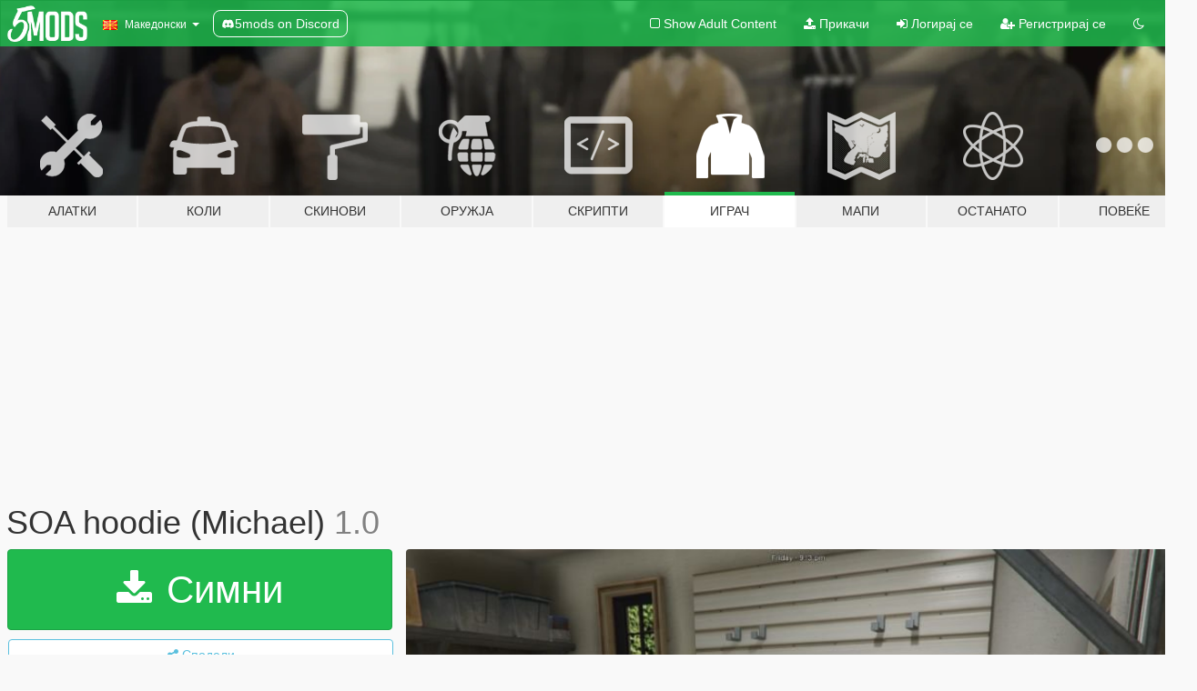

--- FILE ---
content_type: text/html; charset=utf-8
request_url: https://mk.gta5-mods.com/player/soa-hoodie-michael
body_size: 15747
content:

<!DOCTYPE html>
<html lang="mk" dir="ltr">
<head>
	<title>
		SOA hoodie (Michael) - GTA5-Mods.com
	</title>

		<script
		  async
		  src="https://hb.vntsm.com/v4/live/vms/sites/gta5-mods.com/index.js"
        ></script>

        <script>
          self.__VM = self.__VM || [];
          self.__VM.push(function (admanager, scope) {
            scope.Config.buildPlacement((configBuilder) => {
              configBuilder.add("billboard");
              configBuilder.addDefaultOrUnique("mobile_mpu").setBreakPoint("mobile")
            }).display("top-ad");

            scope.Config.buildPlacement((configBuilder) => {
              configBuilder.add("leaderboard");
              configBuilder.addDefaultOrUnique("mobile_mpu").setBreakPoint("mobile")
            }).display("central-ad");

            scope.Config.buildPlacement((configBuilder) => {
              configBuilder.add("mpu");
              configBuilder.addDefaultOrUnique("mobile_mpu").setBreakPoint("mobile")
            }).display("side-ad");

            scope.Config.buildPlacement((configBuilder) => {
              configBuilder.add("leaderboard");
              configBuilder.addDefaultOrUnique("mpu").setBreakPoint({ mediaQuery: "max-width:1200px" })
            }).display("central-ad-2");

            scope.Config.buildPlacement((configBuilder) => {
              configBuilder.add("leaderboard");
              configBuilder.addDefaultOrUnique("mobile_mpu").setBreakPoint("mobile")
            }).display("bottom-ad");

            scope.Config.buildPlacement((configBuilder) => {
              configBuilder.add("desktop_takeover");
              configBuilder.addDefaultOrUnique("mobile_takeover").setBreakPoint("mobile")
            }).display("takeover-ad");

            scope.Config.get('mpu').display('download-ad-1');
          });
        </script>

	<meta charset="utf-8">
	<meta name="viewport" content="width=320, initial-scale=1.0, maximum-scale=1.0">
	<meta http-equiv="X-UA-Compatible" content="IE=edge">
	<meta name="msapplication-config" content="none">
	<meta name="theme-color" content="#20ba4e">
	<meta name="msapplication-navbutton-color" content="#20ba4e">
	<meta name="apple-mobile-web-app-capable" content="yes">
	<meta name="apple-mobile-web-app-status-bar-style" content="#20ba4e">
	<meta name="csrf-param" content="authenticity_token" />
<meta name="csrf-token" content="5cneYzVsEcz610u5gg9jPanKX8nNvC7TR/8Frzo+LJsqe+HvDtKQDpGICU86cWbay9pPRZDKpvyZ0+BKGozoAw==" />
	    <!--suppress ALL -->

    <meta property="og:url" content="https://mk.gta5-mods.com/player/soa-hoodie-michael">
    <meta property="og:title" content="SOA hoodie (Michael)">
    <meta property="og:description" content="this is a replace for the ugly grey boring hoodie for Michael. It&#39;s will be cool hoodie &quot;SOA&quot; for all fans All what do you need it is replace files here  Grand Theft Auto V\mods\x64v.rpf\models\cdimages\streamedpeds_players.rpf\player_zero  Enjoy">
    <meta property="og:site_name" content="GTA5-Mods.com">
    <meta property="og:image" content="https://img.gta5-mods.com/q75/images/soa-hoodie-michael/17b19f-20200327211304_1.jpg">

    <meta name="twitter:card" content="summary_large_image">
    <meta name="twitter:site" content="@5mods">
    <meta name="twitter:title" content="SOA hoodie (Michael)">
    <meta name="twitter:description" content="this is a replace for the ugly grey boring hoodie for Michael. It&#39;s will be cool hoodie &quot;SOA&quot; for all fans All what do you need it is replace files here  Grand Theft Auto V\mods\x64v.rpf\models\cdimages\streamedpeds_players.rpf\player_zero  Enjoy">
    <meta name="twitter:image" content="https://img.gta5-mods.com/q75/images/soa-hoodie-michael/17b19f-20200327211304_1.jpg">


	<link rel="shortcut icon" type="image/x-icon" href="https://images.gta5-mods.com/icons/favicon.png">
	<link rel="stylesheet" media="screen" href="/assets/application-7e510725ebc5c55e88a9fd87c027a2aa9e20126744fbac89762e0fd54819c399.css" />
	    <link rel="alternate" hreflang="id" href="https://id.gta5-mods.com/player/soa-hoodie-michael">
    <link rel="alternate" hreflang="ms" href="https://ms.gta5-mods.com/player/soa-hoodie-michael">
    <link rel="alternate" hreflang="bg" href="https://bg.gta5-mods.com/player/soa-hoodie-michael">
    <link rel="alternate" hreflang="ca" href="https://ca.gta5-mods.com/player/soa-hoodie-michael">
    <link rel="alternate" hreflang="cs" href="https://cs.gta5-mods.com/player/soa-hoodie-michael">
    <link rel="alternate" hreflang="da" href="https://da.gta5-mods.com/player/soa-hoodie-michael">
    <link rel="alternate" hreflang="de" href="https://de.gta5-mods.com/player/soa-hoodie-michael">
    <link rel="alternate" hreflang="el" href="https://el.gta5-mods.com/player/soa-hoodie-michael">
    <link rel="alternate" hreflang="en" href="https://www.gta5-mods.com/player/soa-hoodie-michael">
    <link rel="alternate" hreflang="es" href="https://es.gta5-mods.com/player/soa-hoodie-michael">
    <link rel="alternate" hreflang="fr" href="https://fr.gta5-mods.com/player/soa-hoodie-michael">
    <link rel="alternate" hreflang="gl" href="https://gl.gta5-mods.com/player/soa-hoodie-michael">
    <link rel="alternate" hreflang="ko" href="https://ko.gta5-mods.com/player/soa-hoodie-michael">
    <link rel="alternate" hreflang="hi" href="https://hi.gta5-mods.com/player/soa-hoodie-michael">
    <link rel="alternate" hreflang="it" href="https://it.gta5-mods.com/player/soa-hoodie-michael">
    <link rel="alternate" hreflang="hu" href="https://hu.gta5-mods.com/player/soa-hoodie-michael">
    <link rel="alternate" hreflang="mk" href="https://mk.gta5-mods.com/player/soa-hoodie-michael">
    <link rel="alternate" hreflang="nl" href="https://nl.gta5-mods.com/player/soa-hoodie-michael">
    <link rel="alternate" hreflang="nb" href="https://no.gta5-mods.com/player/soa-hoodie-michael">
    <link rel="alternate" hreflang="pl" href="https://pl.gta5-mods.com/player/soa-hoodie-michael">
    <link rel="alternate" hreflang="pt-BR" href="https://pt.gta5-mods.com/player/soa-hoodie-michael">
    <link rel="alternate" hreflang="ro" href="https://ro.gta5-mods.com/player/soa-hoodie-michael">
    <link rel="alternate" hreflang="ru" href="https://ru.gta5-mods.com/player/soa-hoodie-michael">
    <link rel="alternate" hreflang="sl" href="https://sl.gta5-mods.com/player/soa-hoodie-michael">
    <link rel="alternate" hreflang="fi" href="https://fi.gta5-mods.com/player/soa-hoodie-michael">
    <link rel="alternate" hreflang="sv" href="https://sv.gta5-mods.com/player/soa-hoodie-michael">
    <link rel="alternate" hreflang="vi" href="https://vi.gta5-mods.com/player/soa-hoodie-michael">
    <link rel="alternate" hreflang="tr" href="https://tr.gta5-mods.com/player/soa-hoodie-michael">
    <link rel="alternate" hreflang="uk" href="https://uk.gta5-mods.com/player/soa-hoodie-michael">
    <link rel="alternate" hreflang="zh-CN" href="https://zh.gta5-mods.com/player/soa-hoodie-michael">

  <script src="/javascripts/ads.js"></script>

		<!-- Nexus Google Tag Manager -->
		<script nonce="true">
//<![CDATA[
				window.dataLayer = window.dataLayer || [];

						window.dataLayer.push({
								login_status: 'Guest',
								user_id: undefined,
								gta5mods_id: undefined,
						});

//]]>
</script>
		<script nonce="true">
//<![CDATA[
				(function(w,d,s,l,i){w[l]=w[l]||[];w[l].push({'gtm.start':
				new Date().getTime(),event:'gtm.js'});var f=d.getElementsByTagName(s)[0],
				j=d.createElement(s),dl=l!='dataLayer'?'&l='+l:'';j.async=true;j.src=
				'https://www.googletagmanager.com/gtm.js?id='+i+dl;f.parentNode.insertBefore(j,f);
				})(window,document,'script','dataLayer','GTM-KCVF2WQ');

//]]>
</script>		<!-- End Nexus Google Tag Manager -->
</head>
<body class=" mk">
	<!-- Google Tag Manager (noscript) -->
	<noscript><iframe src="https://www.googletagmanager.com/ns.html?id=GTM-KCVF2WQ"
										height="0" width="0" style="display:none;visibility:hidden"></iframe></noscript>
	<!-- End Google Tag Manager (noscript) -->

<div id="page-cover"></div>
<div id="page-loading">
	<span class="graphic"></span>
	<span class="message">Се вчитува...</span>
</div>

<div id="page-cover"></div>

<nav id="main-nav" class="navbar navbar-default">
  <div class="container">
    <div class="navbar-header">
      <a class="navbar-brand" href="/"></a>

      <ul class="nav navbar-nav">
        <li id="language-dropdown" class="dropdown">
          <a href="#language" class="dropdown-toggle" data-toggle="dropdown">
            <span class="famfamfam-flag-mk icon"></span>&nbsp;
            <span class="language-name">Македонски</span>
            <span class="caret"></span>
          </a>

          <ul class="dropdown-menu dropdown-menu-with-footer">
                <li>
                  <a href="https://id.gta5-mods.com/player/soa-hoodie-michael">
                    <span class="famfamfam-flag-id"></span>
                    <span class="language-name">Bahasa Indonesia</span>
                  </a>
                </li>
                <li>
                  <a href="https://ms.gta5-mods.com/player/soa-hoodie-michael">
                    <span class="famfamfam-flag-my"></span>
                    <span class="language-name">Bahasa Melayu</span>
                  </a>
                </li>
                <li>
                  <a href="https://bg.gta5-mods.com/player/soa-hoodie-michael">
                    <span class="famfamfam-flag-bg"></span>
                    <span class="language-name">Български</span>
                  </a>
                </li>
                <li>
                  <a href="https://ca.gta5-mods.com/player/soa-hoodie-michael">
                    <span class="famfamfam-flag-catalonia"></span>
                    <span class="language-name">Català</span>
                  </a>
                </li>
                <li>
                  <a href="https://cs.gta5-mods.com/player/soa-hoodie-michael">
                    <span class="famfamfam-flag-cz"></span>
                    <span class="language-name">Čeština</span>
                  </a>
                </li>
                <li>
                  <a href="https://da.gta5-mods.com/player/soa-hoodie-michael">
                    <span class="famfamfam-flag-dk"></span>
                    <span class="language-name">Dansk</span>
                  </a>
                </li>
                <li>
                  <a href="https://de.gta5-mods.com/player/soa-hoodie-michael">
                    <span class="famfamfam-flag-de"></span>
                    <span class="language-name">Deutsch</span>
                  </a>
                </li>
                <li>
                  <a href="https://el.gta5-mods.com/player/soa-hoodie-michael">
                    <span class="famfamfam-flag-gr"></span>
                    <span class="language-name">Ελληνικά</span>
                  </a>
                </li>
                <li>
                  <a href="https://www.gta5-mods.com/player/soa-hoodie-michael">
                    <span class="famfamfam-flag-gb"></span>
                    <span class="language-name">English</span>
                  </a>
                </li>
                <li>
                  <a href="https://es.gta5-mods.com/player/soa-hoodie-michael">
                    <span class="famfamfam-flag-es"></span>
                    <span class="language-name">Español</span>
                  </a>
                </li>
                <li>
                  <a href="https://fr.gta5-mods.com/player/soa-hoodie-michael">
                    <span class="famfamfam-flag-fr"></span>
                    <span class="language-name">Français</span>
                  </a>
                </li>
                <li>
                  <a href="https://gl.gta5-mods.com/player/soa-hoodie-michael">
                    <span class="famfamfam-flag-es-gl"></span>
                    <span class="language-name">Galego</span>
                  </a>
                </li>
                <li>
                  <a href="https://ko.gta5-mods.com/player/soa-hoodie-michael">
                    <span class="famfamfam-flag-kr"></span>
                    <span class="language-name">한국어</span>
                  </a>
                </li>
                <li>
                  <a href="https://hi.gta5-mods.com/player/soa-hoodie-michael">
                    <span class="famfamfam-flag-in"></span>
                    <span class="language-name">हिन्दी</span>
                  </a>
                </li>
                <li>
                  <a href="https://it.gta5-mods.com/player/soa-hoodie-michael">
                    <span class="famfamfam-flag-it"></span>
                    <span class="language-name">Italiano</span>
                  </a>
                </li>
                <li>
                  <a href="https://hu.gta5-mods.com/player/soa-hoodie-michael">
                    <span class="famfamfam-flag-hu"></span>
                    <span class="language-name">Magyar</span>
                  </a>
                </li>
                <li>
                  <a href="https://mk.gta5-mods.com/player/soa-hoodie-michael">
                    <span class="famfamfam-flag-mk"></span>
                    <span class="language-name">Македонски</span>
                  </a>
                </li>
                <li>
                  <a href="https://nl.gta5-mods.com/player/soa-hoodie-michael">
                    <span class="famfamfam-flag-nl"></span>
                    <span class="language-name">Nederlands</span>
                  </a>
                </li>
                <li>
                  <a href="https://no.gta5-mods.com/player/soa-hoodie-michael">
                    <span class="famfamfam-flag-no"></span>
                    <span class="language-name">Norsk</span>
                  </a>
                </li>
                <li>
                  <a href="https://pl.gta5-mods.com/player/soa-hoodie-michael">
                    <span class="famfamfam-flag-pl"></span>
                    <span class="language-name">Polski</span>
                  </a>
                </li>
                <li>
                  <a href="https://pt.gta5-mods.com/player/soa-hoodie-michael">
                    <span class="famfamfam-flag-br"></span>
                    <span class="language-name">Português do Brasil</span>
                  </a>
                </li>
                <li>
                  <a href="https://ro.gta5-mods.com/player/soa-hoodie-michael">
                    <span class="famfamfam-flag-ro"></span>
                    <span class="language-name">Română</span>
                  </a>
                </li>
                <li>
                  <a href="https://ru.gta5-mods.com/player/soa-hoodie-michael">
                    <span class="famfamfam-flag-ru"></span>
                    <span class="language-name">Русский</span>
                  </a>
                </li>
                <li>
                  <a href="https://sl.gta5-mods.com/player/soa-hoodie-michael">
                    <span class="famfamfam-flag-si"></span>
                    <span class="language-name">Slovenščina</span>
                  </a>
                </li>
                <li>
                  <a href="https://fi.gta5-mods.com/player/soa-hoodie-michael">
                    <span class="famfamfam-flag-fi"></span>
                    <span class="language-name">Suomi</span>
                  </a>
                </li>
                <li>
                  <a href="https://sv.gta5-mods.com/player/soa-hoodie-michael">
                    <span class="famfamfam-flag-se"></span>
                    <span class="language-name">Svenska</span>
                  </a>
                </li>
                <li>
                  <a href="https://vi.gta5-mods.com/player/soa-hoodie-michael">
                    <span class="famfamfam-flag-vn"></span>
                    <span class="language-name">Tiếng Việt</span>
                  </a>
                </li>
                <li>
                  <a href="https://tr.gta5-mods.com/player/soa-hoodie-michael">
                    <span class="famfamfam-flag-tr"></span>
                    <span class="language-name">Türkçe</span>
                  </a>
                </li>
                <li>
                  <a href="https://uk.gta5-mods.com/player/soa-hoodie-michael">
                    <span class="famfamfam-flag-ua"></span>
                    <span class="language-name">Українська</span>
                  </a>
                </li>
                <li>
                  <a href="https://zh.gta5-mods.com/player/soa-hoodie-michael">
                    <span class="famfamfam-flag-cn"></span>
                    <span class="language-name">中文</span>
                  </a>
                </li>
          </ul>
        </li>
        <li class="discord-link">
          <a href="https://discord.gg/2PR7aMzD4U" target="_blank" rel="noreferrer">
            <img src="https://images.gta5-mods.com/site/discord-header.svg" height="15px" alt="">
            <span>5mods on Discord</span>
          </a>
        </li>
      </ul>
    </div>

    <ul class="nav navbar-nav navbar-right">
        <li>
          <a href="/adult_filter" title="Light mode">
              <span class="fa fa-square-o"></span>
            <span>Show Adult <span class="adult-filter__content-text">Content</span></span>
          </a>
        </li>
      <li class="hidden-xs">
        <a href="/upload">
          <span class="icon fa fa-upload"></span>
          Прикачи
        </a>
      </li>

        <li>
          <a href="/login?r=/player/soa-hoodie-michael">
            <span class="icon fa fa-sign-in"></span>
            <span class="login-text">Логирај се</span>
          </a>
        </li>

        <li class="hidden-xs">
          <a href="/register?r=/player/soa-hoodie-michael">
            <span class="icon fa fa-user-plus"></span>
            Регистрирај се
          </a>
        </li>

        <li>
            <a href="/dark_mode" title="Dark mode">
              <span class="fa fa-moon-o"></span>
            </a>
        </li>

      <li id="search-dropdown">
        <a href="#search" class="dropdown-toggle" data-toggle="dropdown">
          <span class="fa fa-search"></span>
        </a>

        <div class="dropdown-menu">
          <div class="form-inline">
            <div class="form-group">
              <div class="input-group">
                <div class="input-group-addon"><span  class="fa fa-search"></span></div>
                <input type="text" class="form-control" placeholder="Барај GTA 5 модови">
              </div>
            </div>
            <button type="submit" class="btn btn-primary">
              Барај
            </button>
          </div>
        </div>
      </li>
    </ul>
  </div>
</nav>

<div id="banner" class="player">
  <div class="container hidden-xs">
    <div id="intro">
      <h1 class="styled">Добредојде на GTA5-Mods.com</h1>
      <p>Select one of the following categories to start browsing the latest GTA 5 PC mods:</p>
    </div>
  </div>

  <div class="container">
    <ul id="navigation" class="clearfix mk">
        <li class="tools ">
          <a href="/tools">
            <span class="icon-category"></span>
            <span class="label-border"></span>
            <span class="label-category ">
              <span>Алатки</span>
            </span>
          </a>
        </li>
        <li class="vehicles ">
          <a href="/vehicles">
            <span class="icon-category"></span>
            <span class="label-border"></span>
            <span class="label-category ">
              <span>Коли</span>
            </span>
          </a>
        </li>
        <li class="paintjobs ">
          <a href="/paintjobs">
            <span class="icon-category"></span>
            <span class="label-border"></span>
            <span class="label-category ">
              <span>Скинови</span>
            </span>
          </a>
        </li>
        <li class="weapons ">
          <a href="/weapons">
            <span class="icon-category"></span>
            <span class="label-border"></span>
            <span class="label-category ">
              <span>Оружја</span>
            </span>
          </a>
        </li>
        <li class="scripts ">
          <a href="/scripts">
            <span class="icon-category"></span>
            <span class="label-border"></span>
            <span class="label-category ">
              <span>Скрипти</span>
            </span>
          </a>
        </li>
        <li class="player active">
          <a href="/player">
            <span class="icon-category"></span>
            <span class="label-border"></span>
            <span class="label-category ">
              <span>Играч</span>
            </span>
          </a>
        </li>
        <li class="maps ">
          <a href="/maps">
            <span class="icon-category"></span>
            <span class="label-border"></span>
            <span class="label-category ">
              <span>Мапи</span>
            </span>
          </a>
        </li>
        <li class="misc ">
          <a href="/misc">
            <span class="icon-category"></span>
            <span class="label-border"></span>
            <span class="label-category ">
              <span>Останато</span>
            </span>
          </a>
        </li>
      <li id="more-dropdown" class="more dropdown">
        <a href="#more" class="dropdown-toggle" data-toggle="dropdown">
          <span class="icon-category"></span>
          <span class="label-border"></span>
          <span class="label-category ">
            <span>Повеќе</span>
          </span>
        </a>

        <ul class="dropdown-menu pull-right">
          <li>
            <a href="http://www.gta5cheats.com" target="_blank">
              <span class="fa fa-external-link"></span>
              GTA 5 Cheats
            </a>
          </li>
        </ul>
      </li>
    </ul>
  </div>
</div>

<div id="content">
  


<div id="file" class="container" data-user-file-id="95355">
  <div class="clearfix">
      <div id="top-ad" class="ad-container"></div>

    <h1>
      
      SOA hoodie (Michael)
      <span class="version">1.0</span>

    </h1>
  </div>


    <div id="file-container" class="row">
      <div class="col-sm-5 col-lg-4">

          <a href="/player/soa-hoodie-michael/download/85891" class="btn btn-primary btn-download" >
            <span class="fa fa-download"></span>
            Симни
          </a>

        <div class="file-actions">

          <div class="row">
            <div class="col-xs-12 share-container">
              <div id="share-list">
                <ul>
                  <li>
                    <a href="#share-facebook" class="facebook" title="Сподели на Facebook">
                      <span class="fa fa-facebook"></span>
                    </a>
                  </li>
                  <li>
                    <a href="#share-twitter" class="twitter" title="Сподели на Twitter" data-text="SOA hoodie (Michael)">
                      <span class="fa fa-twitter"></span>
                    </a>
                  </li>
                  <li>
                    <a href="#share-vk" class="vk" title="Сподели на VKontakte">
                      <span class="fa fa-vk"></span>
                    </a>
                  </li>
                </ul>
              </div>

              <button class="btn btn-o-info btn-block">
                <span class="fa fa-share-alt "></span>
                <span>Сподели</span>
              </button>
            </div>

          </div>
        </div>
        <div class="panel panel-default">
          <div class="panel-body">
            <div class="user-panel row">
              <div class="col-xs-3">
                <a href="/users/Acknod">
                  <img class="img-responsive" src="https://img.gta5-mods.com/q75-w100-h100-cfill/avatars/353657/72c47c-e1e213.png" alt="72c47c e1e213" />
                </a>
              </div>
              <div class="col-xs-9">
                <a class="username" href="/users/Acknod">Acknod</a>
                  <br/>
                  <div class="user-social">
                    





<a title="YouTube" target="_blank" href="https://www.youtube.com/channel/UCGq-dK-WB966pVcW6gFV1Ng"><span class="fa fa-youtube"></span></a>






                  </div>

                  <div class="g-ytsubscribe" data-channel="null" data-channelid="UCGq-dK-WB966pVcW6gFV1Ng" data-layout="default" data-count="default"></div>

                    <div class="button-donate">
                      
<div class="paypal-button-widget">
  <form method="post" action="https://www.paypal.com/cgi-bin/webscr" target="_blank">
    <input type="hidden" name="item_name" value="Donation for SOA hoodie (Michael) [GTA5-Mods.com]">
    <input type="hidden" name="lc" value="mk_MK">
    <input type="hidden" name="no_shipping" value="1">
    <input type="hidden" name="cmd" value="_donations">
    <input type="hidden" name="business" value="FranzHuber84@gmail.com">
    <input type="hidden" name="bn" value="JavaScriptButtons_donate">
    <input type="hidden" name="notify_url" value="https://www.gta5-mods.com/ipn">
    <input type="hidden" name="custom" value="[353657, -1, 95355]">
    <button class="paypal-button paypal-style-primary paypal-size-small" type="submit" dir="ltr">
        <span class="paypal-button-logo">
          <img src="[data-uri]">
        </span><span class="paypal-button-content" dir="auto">
          Донирај преку <img alt="PayPal" src="[data-uri]" />
        </span>
    </button>
  </form>
</div>
                    </div>

                    <div class="button-donate">
                      <a href="https://www.patreon.com/acknodbikes" class="paypal-button patreon-button paypal-style-primary paypal-size-small" target="_blank" dir="ltr">
  <span class="paypal-button-content" dir="auto">
    Support me on <img alt="Patreon" src="https://images.gta5-mods.com/icons/patreon-logo.png" />
  </span>
</a>
                    </div>
              </div>
            </div>
          </div>
        </div>

          <div class="panel panel-default hidden-xs">
            <div class="panel-body">
  <h3 class="mt-0">
    <i class="fa fa-list-alt"></i>
    <span class="translation_missing" title="translation missing: mk.user_file.all_versions">All Versions</span>
  </h3>
      <div class="well pull-left file-version-container ">
        <div class="pull-left">
          <i class="fa fa-file"></i>&nbsp;1.0 <span>(current)</span>
          <p>
            <span class="num-downloads">440 симнато <span class="file-size">, 308 KB</span></span>
            <br/><span class="num-downloads">Март 27, 2020</span>
          </p>
        </div>
        <div class="pull-right" >
                  <a target="_blank" href="https://www.virustotal.com/file/5816158c4165c34a172f0b4475a08bd88ee8e0a7f9f79fa2f899bc86a7f51726/analysis/1585335537/"><i data-container="body" data-trigger="hover" data-toggle="popover" data-placement="top" data-html="true" data-title="<b class='color-success'>This file is safe <i class='fa fa-check-circle-o'></i></b>" data-content="<i>This file has been scanned for viruses and is safe to download.</i>" class="fa fa-shield vt-version"></i></a>

              <a target="_blank" href="/player/soa-hoodie-michael/download/85891"><i class="fa fa-download download-version"></i></a>
        </div>
      </div>
</div>
          </div>

          <div id="side-ad" class="ad-container"></div>

        <div class="file-list">
            <div class="col-xs-12 hidden-xs">
              <h4>More mods by <a class="username" href="/users/Acknod">Acknod</a>:</h4>
                
<div class="file-list-obj">
  <a href="/player/helmet-germany-not-from-game" title="Helmet &quot;Germany&quot; (not from game)" class="preview empty">

    <img title="Helmet &quot;Germany&quot; (not from game)" class="img-responsive" alt="Helmet &quot;Germany&quot; (not from game)" src="https://img.gta5-mods.com/q75-w500-h333-cfill/images/helmet-germany-not-from-game/44e380-utform.jpg" />

      <ul class="categories">
            <li>Michael</li>
            <li>Облека</li>
            <li>Кацига</li>
      </ul>

      <div class="stats">
        <div>
            <span title="5.0 star rating">
              <span class="fa fa-star"></span> 5.0
            </span>
        </div>
        <div>
          <span title="1.326 Симнати">
            <span class="fa fa-download"></span> 1.326
          </span>
          <span class="stats-likes" title="16 Ми се допаѓа">
            <span class="fa fa-thumbs-up"></span> 16
          </span>
        </div>
      </div>

  </a>
  <div class="details">
    <div class="top">
      <div class="name">
        <a href="/player/helmet-germany-not-from-game" title="Helmet &quot;Germany&quot; (not from game)">
          <span dir="ltr">Helmet &quot;Germany&quot; (not from game)</span>
        </a>
      </div>
        <div class="version" dir="ltr" title="1.0">1.0</div>
    </div>
    <div class="bottom">
      <span class="bottom-by">By</span> <a href="/users/Acknod" title="Acknod">Acknod</a>
    </div>
  </div>
</div>
                
<div class="file-list-obj">
  <a href="/player/grim-bastards-hoodie-franklin" title="Grim Bastards hoodie (Franklin)" class="preview empty">

    <img title="Grim Bastards hoodie (Franklin)" class="img-responsive" alt="Grim Bastards hoodie (Franklin)" src="https://img.gta5-mods.com/q75-w500-h333-cfill/images/grim-bastards-hoodie-franklin/76f256-AFRPauR3NPw.jpg" />

      <ul class="categories">
            <li>Franklin</li>
            <li>Облека</li>
            <li>Shirt</li>
            <li>Hoodie</li>
            <li>Los Santos</li>
            <li>Северна Америка</li>
      </ul>

      <div class="stats">
        <div>
            <span title="4.5 star rating">
              <span class="fa fa-star"></span> 4.5
            </span>
        </div>
        <div>
          <span title="368 Симнати">
            <span class="fa fa-download"></span> 368
          </span>
          <span class="stats-likes" title="7 Ми се допаѓа">
            <span class="fa fa-thumbs-up"></span> 7
          </span>
        </div>
      </div>

  </a>
  <div class="details">
    <div class="top">
      <div class="name">
        <a href="/player/grim-bastards-hoodie-franklin" title="Grim Bastards hoodie (Franklin)">
          <span dir="ltr">Grim Bastards hoodie (Franklin)</span>
        </a>
      </div>
        <div class="version" dir="ltr" title="1.0">1.0</div>
    </div>
    <div class="bottom">
      <span class="bottom-by">By</span> <a href="/users/Acknod" title="Acknod">Acknod</a>
    </div>
  </div>
</div>
                
<div class="file-list-obj">
  <a href="/player/mayans-vest-for-michael" title="Mayans vest for Michael" class="preview empty">

    <img title="Mayans vest for Michael" class="img-responsive" alt="Mayans vest for Michael" src="https://img.gta5-mods.com/q75-w500-h333-cfill/images/mayans-vest-for-michael/2514f9-rWaWk-HS-E2DYJup-jrFuQ_0_0.jpg" />

      <ul class="categories">
            <li>Michael</li>
            <li>Облека</li>
            <li>Skin</li>
      </ul>

      <div class="stats">
        <div>
            <span title="5.0 star rating">
              <span class="fa fa-star"></span> 5.0
            </span>
        </div>
        <div>
          <span title="2.696 Симнати">
            <span class="fa fa-download"></span> 2.696
          </span>
          <span class="stats-likes" title="1 Ми се допаѓа">
            <span class="fa fa-thumbs-up"></span> 21
          </span>
        </div>
      </div>

  </a>
  <div class="details">
    <div class="top">
      <div class="name">
        <a href="/player/mayans-vest-for-michael" title="Mayans vest for Michael">
          <span dir="ltr">Mayans vest for Michael</span>
        </a>
      </div>
        <div class="version" dir="ltr" title="4.5">4.5</div>
    </div>
    <div class="bottom">
      <span class="bottom-by">By</span> <a href="/users/Acknod" title="Acknod">Acknod</a>
    </div>
  </div>
</div>
                
<div class="file-list-obj">
  <a href="/player/sns-of-anarchy-helmet" title="Sons of Anarchy helmet" class="preview empty">

    <img title="Sons of Anarchy helmet" class="img-responsive" alt="Sons of Anarchy helmet" src="https://img.gta5-mods.com/q75-w500-h333-cfill/images/sns-of-anarchy-helmet/950e28-20200330060409_1.jpg" />

      <ul class="categories">
            <li>Michael</li>
            <li>Кацига</li>
      </ul>

      <div class="stats">
        <div>
            <span title="5.0 star rating">
              <span class="fa fa-star"></span> 5.0
            </span>
        </div>
        <div>
          <span title="1 Симнато">
            <span class="fa fa-download"></span> 981
          </span>
          <span class="stats-likes" title="9 Ми се допаѓа">
            <span class="fa fa-thumbs-up"></span> 9
          </span>
        </div>
      </div>

  </a>
  <div class="details">
    <div class="top">
      <div class="name">
        <a href="/player/sns-of-anarchy-helmet" title="Sons of Anarchy helmet">
          <span dir="ltr">Sons of Anarchy helmet</span>
        </a>
      </div>
        <div class="version" dir="ltr" title="1.0">1.0</div>
    </div>
    <div class="bottom">
      <span class="bottom-by">By</span> <a href="/users/Acknod" title="Acknod">Acknod</a>
    </div>
  </div>
</div>
                
<div class="file-list-obj">
  <a href="/player/centurion-hoodie-franc" title="Centurion hoodie (Franc)" class="preview empty">

    <img title="Centurion hoodie (Franc)" class="img-responsive" alt="Centurion hoodie (Franc)" src="https://img.gta5-mods.com/q75-w500-h333-cfill/images/centurion-hoodie-franc/a90b05-AFRPauR3NPw.jpg" />

      <ul class="categories">
            <li>Franklin</li>
            <li>Облека</li>
            <li>Shirt</li>
            <li>Hoodie</li>
            <li>Sweater</li>
      </ul>

      <div class="stats">
        <div>
        </div>
        <div>
          <span title="169 Симнати">
            <span class="fa fa-download"></span> 169
          </span>
          <span class="stats-likes" title="1 Ми се допаѓа">
            <span class="fa fa-thumbs-up"></span> 1
          </span>
        </div>
      </div>

  </a>
  <div class="details">
    <div class="top">
      <div class="name">
        <a href="/player/centurion-hoodie-franc" title="Centurion hoodie (Franc)">
          <span dir="ltr">Centurion hoodie (Franc)</span>
        </a>
      </div>
        <div class="version" dir="ltr" title="1.0">1.0</div>
    </div>
    <div class="bottom">
      <span class="bottom-by">By</span> <a href="/users/Acknod" title="Acknod">Acknod</a>
    </div>
  </div>
</div>
            </div>

        </div>
      </div>

      <div class="col-sm-7 col-lg-8">
          <div id="file-media">
            <!-- Cover Media -->
            <div class="text-center">

                <a target="_blank" class="thumbnail mfp-image cover-media" title="SOA hoodie (Michael)" href="https://img.gta5-mods.com/q95/images/soa-hoodie-michael/17b19f-20200327211304_1.jpg"><img class="img-responsive" src="https://img.gta5-mods.com/q85-w800/images/soa-hoodie-michael/17b19f-20200327211304_1.jpg" alt="17b19f 20200327211304 1" /></a>
            </div>

            <!-- Remaining Media -->
              <div class="media-thumbnails row">
                    <div class="col-xs-4 col-md-2">
                      <a target="_blank" class="thumbnail mfp-image" title="SOA hoodie (Michael)" href="https://img.gta5-mods.com/q95/images/soa-hoodie-michael/17b19f-20200327211309_1.jpg"><img class="img-responsive" src="https://img.gta5-mods.com/q75-w350-h233-cfill/images/soa-hoodie-michael/17b19f-20200327211309_1.jpg" alt="17b19f 20200327211309 1" /></a>
                    </div>
                    <div class="col-xs-4 col-md-2">
                      <a target="_blank" class="thumbnail mfp-image" title="SOA hoodie (Michael)" href="https://img.gta5-mods.com/q95/images/soa-hoodie-michael/17b19f-20200327211324_1.jpg"><img class="img-responsive" src="https://img.gta5-mods.com/q75-w350-h233-cfill/images/soa-hoodie-michael/17b19f-20200327211324_1.jpg" alt="17b19f 20200327211324 1" /></a>
                    </div>
                    <div class="col-xs-4 col-md-2">
                      <a target="_blank" class="thumbnail mfp-image" title="SOA hoodie (Michael)" href="https://img.gta5-mods.com/q95/images/soa-hoodie-michael/17b19f-20200327211854_1.jpg"><img class="img-responsive" src="https://img.gta5-mods.com/q75-w350-h233-cfill/images/soa-hoodie-michael/17b19f-20200327211854_1.jpg" alt="17b19f 20200327211854 1" /></a>
                    </div>
                    <div class="col-xs-4 col-md-2">
                      <a target="_blank" class="thumbnail mfp-image" title="SOA hoodie (Michael)" href="https://img.gta5-mods.com/q95/images/soa-hoodie-michael/17b19f-20200327212747_1.jpg"><img class="img-responsive" src="https://img.gta5-mods.com/q75-w350-h233-cfill/images/soa-hoodie-michael/17b19f-20200327212747_1.jpg" alt="17b19f 20200327212747 1" /></a>
                    </div>
                    <div class="col-xs-4 col-md-2">
                      <a target="_blank" class="thumbnail mfp-image" title="SOA hoodie (Michael)" href="https://img.gta5-mods.com/q95/images/soa-hoodie-michael/17b19f-20200327211418_1.jpg"><img class="img-responsive" src="https://img.gta5-mods.com/q75-w350-h233-cfill/images/soa-hoodie-michael/17b19f-20200327211418_1.jpg" alt="17b19f 20200327211418 1" /></a>
                    </div>
                    <div class="col-xs-4 col-md-2">
                      <a target="_blank" class="thumbnail mfp-image" title="SOA hoodie (Michael)" href="https://img.gta5-mods.com/q95/images/soa-hoodie-michael/17b19f-20200327211850_1.jpg"><img class="img-responsive" src="https://img.gta5-mods.com/q75-w350-h233-cfill/images/soa-hoodie-michael/17b19f-20200327211850_1.jpg" alt="17b19f 20200327211850 1" /></a>
                    </div>

                  <div class="extra-media collapse">
                        <div class="col-xs-4 col-md-2">
                          <a target="_blank" class="thumbnail mfp-image" title="SOA hoodie (Michael)" href="https://img.gta5-mods.com/q95/images/soa-hoodie-michael/17b19f-20200327211401_1.jpg"><img class="img-responsive" src="https://img.gta5-mods.com/q75-w350-h233-cfill/images/soa-hoodie-michael/17b19f-20200327211401_1.jpg" alt="17b19f 20200327211401 1" /></a>
                        </div>
                        <div class="col-xs-4 col-md-2">
                          
  <a href="https://www.youtube.com/watch?v=7tCFaysnTQg" class="thumbnail mfp-iframe" data-video-source="YOUTUBE" data-video-source-id="7tCFaysnTQg" data-username="Acknod">
    
    <span class="play-button fa fa-youtube-play"></span>
    <img class="img-responsive" src="https://img.youtube.com/vi/7tCFaysnTQg/mqdefault.jpg" alt="Mqdefault" />
  </a>


                        </div>
                        <div class="col-xs-4 col-md-2">
                          
  <a href="https://www.youtube.com/watch?v=R1KDYQ_CO7s" class="thumbnail mfp-iframe" data-video-source="YOUTUBE" data-video-source-id="R1KDYQ_CO7s" data-username="Acknod">
    
    <span class="play-button fa fa-youtube-play"></span>
    <img class="img-responsive" src="https://img.youtube.com/vi/R1KDYQ_CO7s/mqdefault.jpg" alt="Mqdefault" />
  </a>


                        </div>
                  </div>
              </div>

                <a href="#more" class="media-limit btn btn-o-primary btn-block btn-sm">
                  <span class="fa fa-angle-down"></span>
                  Зголеми да ги видиш сите слики и видеа
                  <span class="fa fa-angle-down"></span>
                </a>
          </div>

        <h3 class="clearfix" dir="auto">
          <div class="pull-left file-stats">
            <i class="fa fa-cloud-download pull-left download-icon"></i>
            <div class="file-stat file-downloads pull-left">
              <span class="num-downloads">440</span>
              <label>Симнато</label>
            </div>
            <i class="fa fa-thumbs-o-up pull-left like-icon"></i>
            <div class="file-stat file-likes pull-left">
              <span class="num-likes">4</span>
              <label>Ми се допаѓа</label>
            </div>
          </div>

                <span class="comment-average-container pull-right">
                    <span class="comment-average-rating" data-rating="5.0"></span>
                    <label>5.0 / 5 ѕвезди (1 гласај)</label>
                </span>
        </h3>
        <div id="featured-comment">
          <ul class="media-list pinned-comments">
            
          </ul>
        </div>
        <div class="visible-xs-block">
          <div class="panel panel-default">
            <div class="panel-body">
              <div class="file-description">
                      <span class="description-body description-collapsed" dir="auto">
                        this is a replace for the ugly grey boring hoodie for Michael. It's will be cool hoodie "SOA" for all fans<br/>All what do you need it is replace files here<br/><br/>Grand Theft Auto V\mods\x64v.rpf\models\cdimages\streamedpeds_players.rpf\player_zero<br/><br/>Enjoy
                        <div class="read-more-button-container">
                          <div class="read-more-gradient"></div>
                          <div class="read-more-button">Show Full Description</div>
                        </div>
                      </span>
              </div>
                <div id=tag-list>
                    <div>
                      <a href="/all/tags/michael/most-downloaded">
                            <span class="label label-default">
                              <span class="fa fa-tag"></span>
                              Michael
                            </span>
                      </a>
                    </div>
                    <div>
                      <a href="/all/tags/clothing/most-downloaded">
                            <span class="label label-default">
                              <span class="fa fa-tag"></span>
                              Облека
                            </span>
                      </a>
                    </div>
                    <div>
                      <a href="/all/tags/hoodie/most-downloaded">
                            <span class="label label-default">
                              <span class="fa fa-tag"></span>
                              Hoodie
                            </span>
                      </a>
                    </div>
                </div>


              <div id="file-dates">

                <br/>
                <small title="Пет Мар 27 18:57:36 UTC 2020">
                  <strong>Првпат Додадено:</strong>
                  Март 27, 2020
                  
                </small>

                  <br/>
                  <small title="Пет Мар 27 19:05:29 UTC 2020">
                    <strong>Последно Ажурирање:</strong>
                    Март 27, 2020
                  </small>

                  <br/>
                  <small title="Чет Јан 08 23:23:26 UTC 2026">
                    <strong>Последно Симнување:</strong>
                    Јануари  8, 2026
                  </small>
              </div>
            </div>
          </div>

          <div class="panel panel-default visible-xs-block">
            <div class="panel-body">
  <h3 class="mt-0">
    <i class="fa fa-list-alt"></i>
    <span class="translation_missing" title="translation missing: mk.user_file.all_versions">All Versions</span>
  </h3>
      <div class="well pull-left file-version-container ">
        <div class="pull-left">
          <i class="fa fa-file"></i>&nbsp;1.0 <span>(current)</span>
          <p>
            <span class="num-downloads">440 симнато <span class="file-size">, 308 KB</span></span>
            <br/><span class="num-downloads">Март 27, 2020</span>
          </p>
        </div>
        <div class="pull-right" >
                  <a target="_blank" href="https://www.virustotal.com/file/5816158c4165c34a172f0b4475a08bd88ee8e0a7f9f79fa2f899bc86a7f51726/analysis/1585335537/"><i data-container="body" data-trigger="hover" data-toggle="popover" data-placement="top" data-html="true" data-title="<b class='color-success'>This file is safe <i class='fa fa-check-circle-o'></i></b>" data-content="<i>This file has been scanned for viruses and is safe to download.</i>" class="fa fa-shield vt-version"></i></a>

              <a target="_blank" href="/player/soa-hoodie-michael/download/85891"><i class="fa fa-download download-version"></i></a>
        </div>
      </div>
</div>
          </div>

          <h3 class="clearfix comments-stats" dir="auto">
              <span class="pull-left">
                  <span class="num-comments" data-count="10">10 Коментари</span>
              </span>
          </h3>
          <div id="comments_mobile"></div>

          <div class="file-list">
              <div class="col-xs-12">
                <h4>More mods by <a class="username" href="/users/Acknod">Acknod</a>:</h4>
                  
<div class="file-list-obj">
  <a href="/player/helmet-germany-not-from-game" title="Helmet &quot;Germany&quot; (not from game)" class="preview empty">

    <img title="Helmet &quot;Germany&quot; (not from game)" class="img-responsive" alt="Helmet &quot;Germany&quot; (not from game)" src="https://img.gta5-mods.com/q75-w500-h333-cfill/images/helmet-germany-not-from-game/44e380-utform.jpg" />

      <ul class="categories">
            <li>Michael</li>
            <li>Облека</li>
            <li>Кацига</li>
      </ul>

      <div class="stats">
        <div>
            <span title="5.0 star rating">
              <span class="fa fa-star"></span> 5.0
            </span>
        </div>
        <div>
          <span title="1.326 Симнати">
            <span class="fa fa-download"></span> 1.326
          </span>
          <span class="stats-likes" title="16 Ми се допаѓа">
            <span class="fa fa-thumbs-up"></span> 16
          </span>
        </div>
      </div>

  </a>
  <div class="details">
    <div class="top">
      <div class="name">
        <a href="/player/helmet-germany-not-from-game" title="Helmet &quot;Germany&quot; (not from game)">
          <span dir="ltr">Helmet &quot;Germany&quot; (not from game)</span>
        </a>
      </div>
        <div class="version" dir="ltr" title="1.0">1.0</div>
    </div>
    <div class="bottom">
      <span class="bottom-by">By</span> <a href="/users/Acknod" title="Acknod">Acknod</a>
    </div>
  </div>
</div>
                  
<div class="file-list-obj">
  <a href="/player/grim-bastards-hoodie-franklin" title="Grim Bastards hoodie (Franklin)" class="preview empty">

    <img title="Grim Bastards hoodie (Franklin)" class="img-responsive" alt="Grim Bastards hoodie (Franklin)" src="https://img.gta5-mods.com/q75-w500-h333-cfill/images/grim-bastards-hoodie-franklin/76f256-AFRPauR3NPw.jpg" />

      <ul class="categories">
            <li>Franklin</li>
            <li>Облека</li>
            <li>Shirt</li>
            <li>Hoodie</li>
            <li>Los Santos</li>
            <li>Северна Америка</li>
      </ul>

      <div class="stats">
        <div>
            <span title="4.5 star rating">
              <span class="fa fa-star"></span> 4.5
            </span>
        </div>
        <div>
          <span title="368 Симнати">
            <span class="fa fa-download"></span> 368
          </span>
          <span class="stats-likes" title="7 Ми се допаѓа">
            <span class="fa fa-thumbs-up"></span> 7
          </span>
        </div>
      </div>

  </a>
  <div class="details">
    <div class="top">
      <div class="name">
        <a href="/player/grim-bastards-hoodie-franklin" title="Grim Bastards hoodie (Franklin)">
          <span dir="ltr">Grim Bastards hoodie (Franklin)</span>
        </a>
      </div>
        <div class="version" dir="ltr" title="1.0">1.0</div>
    </div>
    <div class="bottom">
      <span class="bottom-by">By</span> <a href="/users/Acknod" title="Acknod">Acknod</a>
    </div>
  </div>
</div>
                  
<div class="file-list-obj">
  <a href="/player/mayans-vest-for-michael" title="Mayans vest for Michael" class="preview empty">

    <img title="Mayans vest for Michael" class="img-responsive" alt="Mayans vest for Michael" src="https://img.gta5-mods.com/q75-w500-h333-cfill/images/mayans-vest-for-michael/2514f9-rWaWk-HS-E2DYJup-jrFuQ_0_0.jpg" />

      <ul class="categories">
            <li>Michael</li>
            <li>Облека</li>
            <li>Skin</li>
      </ul>

      <div class="stats">
        <div>
            <span title="5.0 star rating">
              <span class="fa fa-star"></span> 5.0
            </span>
        </div>
        <div>
          <span title="2.696 Симнати">
            <span class="fa fa-download"></span> 2.696
          </span>
          <span class="stats-likes" title="1 Ми се допаѓа">
            <span class="fa fa-thumbs-up"></span> 21
          </span>
        </div>
      </div>

  </a>
  <div class="details">
    <div class="top">
      <div class="name">
        <a href="/player/mayans-vest-for-michael" title="Mayans vest for Michael">
          <span dir="ltr">Mayans vest for Michael</span>
        </a>
      </div>
        <div class="version" dir="ltr" title="4.5">4.5</div>
    </div>
    <div class="bottom">
      <span class="bottom-by">By</span> <a href="/users/Acknod" title="Acknod">Acknod</a>
    </div>
  </div>
</div>
                  
<div class="file-list-obj">
  <a href="/player/sns-of-anarchy-helmet" title="Sons of Anarchy helmet" class="preview empty">

    <img title="Sons of Anarchy helmet" class="img-responsive" alt="Sons of Anarchy helmet" src="https://img.gta5-mods.com/q75-w500-h333-cfill/images/sns-of-anarchy-helmet/950e28-20200330060409_1.jpg" />

      <ul class="categories">
            <li>Michael</li>
            <li>Кацига</li>
      </ul>

      <div class="stats">
        <div>
            <span title="5.0 star rating">
              <span class="fa fa-star"></span> 5.0
            </span>
        </div>
        <div>
          <span title="1 Симнато">
            <span class="fa fa-download"></span> 981
          </span>
          <span class="stats-likes" title="9 Ми се допаѓа">
            <span class="fa fa-thumbs-up"></span> 9
          </span>
        </div>
      </div>

  </a>
  <div class="details">
    <div class="top">
      <div class="name">
        <a href="/player/sns-of-anarchy-helmet" title="Sons of Anarchy helmet">
          <span dir="ltr">Sons of Anarchy helmet</span>
        </a>
      </div>
        <div class="version" dir="ltr" title="1.0">1.0</div>
    </div>
    <div class="bottom">
      <span class="bottom-by">By</span> <a href="/users/Acknod" title="Acknod">Acknod</a>
    </div>
  </div>
</div>
                  
<div class="file-list-obj">
  <a href="/player/centurion-hoodie-franc" title="Centurion hoodie (Franc)" class="preview empty">

    <img title="Centurion hoodie (Franc)" class="img-responsive" alt="Centurion hoodie (Franc)" src="https://img.gta5-mods.com/q75-w500-h333-cfill/images/centurion-hoodie-franc/a90b05-AFRPauR3NPw.jpg" />

      <ul class="categories">
            <li>Franklin</li>
            <li>Облека</li>
            <li>Shirt</li>
            <li>Hoodie</li>
            <li>Sweater</li>
      </ul>

      <div class="stats">
        <div>
        </div>
        <div>
          <span title="169 Симнати">
            <span class="fa fa-download"></span> 169
          </span>
          <span class="stats-likes" title="1 Ми се допаѓа">
            <span class="fa fa-thumbs-up"></span> 1
          </span>
        </div>
      </div>

  </a>
  <div class="details">
    <div class="top">
      <div class="name">
        <a href="/player/centurion-hoodie-franc" title="Centurion hoodie (Franc)">
          <span dir="ltr">Centurion hoodie (Franc)</span>
        </a>
      </div>
        <div class="version" dir="ltr" title="1.0">1.0</div>
    </div>
    <div class="bottom">
      <span class="bottom-by">By</span> <a href="/users/Acknod" title="Acknod">Acknod</a>
    </div>
  </div>
</div>
              </div>
          </div>

        </div>

        <div class="hidden-xs">

          <ul class="nav nav-tabs" role="tablist">
              <li role="presentation" class="active">
                <a class="url-push" href="#description_tab" aria-controls="home" role="tab" data-toggle="tab">
                  <i class="fa fa-file-text-o"></i>
                  &nbsp;Description
                </a>
              </li>
              <li role="presentation">
                <a class="url-push" href="#comments_tab" aria-controls="profile" role="tab" data-toggle="tab">
                  <i class="fa fa-comments-o"></i>
                  &nbsp;Comments (10)
                </a>
              </li>
          </ul>

          <div class="tab-content">

            <!-- Default / Description Tab -->
            <div role="tabpanel" class="tab-pane  active " id="description_tab">
              <div class="panel panel-default" style="margin-top: 8px">
                <div class="panel-body">
                  <div class="file-description">
                        <span class="description-body " dir="auto">
                          this is a replace for the ugly grey boring hoodie for Michael. It's will be cool hoodie "SOA" for all fans<br/>All what do you need it is replace files here<br/><br/>Grand Theft Auto V\mods\x64v.rpf\models\cdimages\streamedpeds_players.rpf\player_zero<br/><br/>Enjoy
                        </span>
                  </div>
                <div id=tag-list>
                    <div>
                      <a href="/all/tags/michael/most-downloaded">
                            <span class="label label-default">
                              <span class="fa fa-tag"></span>
                              Michael
                            </span>
                      </a>
                    </div>
                    <div>
                      <a href="/all/tags/clothing/most-downloaded">
                            <span class="label label-default">
                              <span class="fa fa-tag"></span>
                              Облека
                            </span>
                      </a>
                    </div>
                    <div>
                      <a href="/all/tags/hoodie/most-downloaded">
                            <span class="label label-default">
                              <span class="fa fa-tag"></span>
                              Hoodie
                            </span>
                      </a>
                    </div>
                </div>


                  <div id="file-dates">

                    <br/>
                    <small title="Пет Мар 27 18:57:36 UTC 2020">
                      <strong>Првпат Додадено:</strong>
                      Март 27, 2020
                      
                    </small>

                      <br/>
                      <small title="Пет Мар 27 19:05:29 UTC 2020">
                        <strong>Последно Ажурирање:</strong>
                        Март 27, 2020
                      </small>

                      <br/>
                      <small title="Чет Јан 08 23:23:26 UTC 2026">
                        <strong>Последно Симнување:</strong>
                        Јануари  8, 2026
                      </small>
                  </div>
                </div>
              </div>
            </div>

            <!-- Comments Tab -->
            <div role="tabpanel" class="tab-pane " id="comments_tab">
              <div id="comments">
                <ul class="media-list pinned-comments">
                 

                </ul>


                <ul class="media-list comments-list">
                  
    <li id="comment-1561402" class="comment media " data-comment-id="1561402" data-username="gta5-mods" data-mentions="[]">
      <div class="media-left">
        <a href="/users/gta5%2Dmods"><img class="media-object" src="https://img.gta5-mods.com/q75-w100-h100-cfill/avatars/presets/default.jpg" alt="Default" /></a>
      </div>
      <div class="media-body">
        <div class="panel panel-default">
          <div class="panel-body">
            <div class="media-heading clearfix">
              <div class="pull-left flip" dir="auto">
                <a href="/users/gta5%2Dmods">gta5-mods</a>
                    
              </div>
              <div class="pull-right flip">
                

                
              </div>
            </div>

            <div class="comment-text " dir="auto"><p>This file has been approved automatically. If you think this file should not be here for any reason please report it.</p></div>

            <div class="media-details clearfix">
              <div class="row">
                <div class="col-md-8 text-left flip">


                  

                  
                </div>
                <div class="col-md-4 text-right flip" title="Пет Мар 27 19:05:29 UTC 2020">Март 27, 2020</div>
              </div>
            </div>
          </div>
        </div>
      </div>
    </li>

    <li id="comment-1561478" class="comment media " data-comment-id="1561478" data-username="Suffxr" data-mentions="[]">
      <div class="media-left">
        <a href="/users/Suffxr"><img class="media-object" src="https://img.gta5-mods.com/q75-w100-h100-cfill/avatars/785410/86f6cb-my ig pic.png" alt="86f6cb my ig pic" /></a>
      </div>
      <div class="media-body">
        <div class="panel panel-default">
          <div class="panel-body">
            <div class="media-heading clearfix">
              <div class="pull-left flip" dir="auto">
                <a href="/users/Suffxr">Suffxr</a>
                    
              </div>
              <div class="pull-right flip">
                

                
              </div>
            </div>

            <div class="comment-text " dir="auto"><p>where did you get the bike from?
</p></div>

            <div class="media-details clearfix">
              <div class="row">
                <div class="col-md-8 text-left flip">


                  

                  
                </div>
                <div class="col-md-4 text-right flip" title="Пет Мар 27 21:21:15 UTC 2020">Март 27, 2020</div>
              </div>
            </div>
          </div>
        </div>
      </div>
    </li>

    <li id="comment-1561480" class="comment media " data-comment-id="1561480" data-username="Acknod" data-mentions="[&quot;Suffxr&quot;]">
      <div class="media-left">
        <a href="/users/Acknod"><img class="media-object" src="https://img.gta5-mods.com/q75-w100-h100-cfill/avatars/353657/72c47c-e1e213.png" alt="72c47c e1e213" /></a>
      </div>
      <div class="media-body">
        <div class="panel panel-default">
          <div class="panel-body">
            <div class="media-heading clearfix">
              <div class="pull-left flip" dir="auto">
                <a href="/users/Acknod">Acknod</a>
                    <label class="label label-primary">Автор</label>
              </div>
              <div class="pull-right flip">
                

                
              </div>
            </div>

            <div class="comment-text " dir="auto"><p><a class="mention" href="/users/Suffxr">@Suffxr</a> from my computer mate, its just my work</p></div>

            <div class="media-details clearfix">
              <div class="row">
                <div class="col-md-8 text-left flip">


                  

                  
                </div>
                <div class="col-md-4 text-right flip" title="Пет Мар 27 21:23:13 UTC 2020">Март 27, 2020</div>
              </div>
            </div>
          </div>
        </div>
      </div>
    </li>

    <li id="comment-1561483" class="comment media " data-comment-id="1561483" data-username="Suffxr" data-mentions="[&quot;Acknod&quot;]">
      <div class="media-left">
        <a href="/users/Suffxr"><img class="media-object" src="https://img.gta5-mods.com/q75-w100-h100-cfill/avatars/785410/86f6cb-my ig pic.png" alt="86f6cb my ig pic" /></a>
      </div>
      <div class="media-body">
        <div class="panel panel-default">
          <div class="panel-body">
            <div class="media-heading clearfix">
              <div class="pull-left flip" dir="auto">
                <a href="/users/Suffxr">Suffxr</a>
                    
              </div>
              <div class="pull-right flip">
                

                
              </div>
            </div>

            <div class="comment-text " dir="auto"><p><a class="mention" href="/users/Acknod">@Acknod</a> nice bike</p></div>

            <div class="media-details clearfix">
              <div class="row">
                <div class="col-md-8 text-left flip">


                  

                  
                </div>
                <div class="col-md-4 text-right flip" title="Пет Мар 27 21:29:53 UTC 2020">Март 27, 2020</div>
              </div>
            </div>
          </div>
        </div>
      </div>
    </li>

    <li id="comment-1561487" class="comment media " data-comment-id="1561487" data-username="Acknod" data-mentions="[&quot;Suffxr&quot;]">
      <div class="media-left">
        <a href="/users/Acknod"><img class="media-object" src="https://img.gta5-mods.com/q75-w100-h100-cfill/avatars/353657/72c47c-e1e213.png" alt="72c47c e1e213" /></a>
      </div>
      <div class="media-body">
        <div class="panel panel-default">
          <div class="panel-body">
            <div class="media-heading clearfix">
              <div class="pull-left flip" dir="auto">
                <a href="/users/Acknod">Acknod</a>
                    <label class="label label-primary">Автор</label>
              </div>
              <div class="pull-right flip">
                

                
              </div>
            </div>

            <div class="comment-text " dir="auto"><p><a class="mention" href="/users/Suffxr">@Suffxr</a> tnx mate!</p></div>

            <div class="media-details clearfix">
              <div class="row">
                <div class="col-md-8 text-left flip">


                  

                  
                </div>
                <div class="col-md-4 text-right flip" title="Пет Мар 27 21:34:28 UTC 2020">Март 27, 2020</div>
              </div>
            </div>
          </div>
        </div>
      </div>
    </li>

    <li id="comment-1561563" class="comment media " data-comment-id="1561563" data-username="TNJoker8651" data-mentions="[]">
      <div class="media-left">
        <a href="/users/TNJoker8651"><img class="media-object" src="https://img.gta5-mods.com/q75-w100-h100-cfill/avatars/644087/efd132-337879327_708733331045491_7922733870549900385_n.jpg" alt="Efd132 337879327 708733331045491 7922733870549900385 n" /></a>
      </div>
      <div class="media-body">
        <div class="panel panel-default">
          <div class="panel-body">
            <div class="media-heading clearfix">
              <div class="pull-left flip" dir="auto">
                <a href="/users/TNJoker8651">TNJoker8651</a>
                    
              </div>
              <div class="pull-right flip">
                

                <span class="comment-rating" data-rating="5.0"></span>
              </div>
            </div>

            <div class="comment-text " dir="auto"><p>the video is awesome love the song well done and the hoodie is sweet very nice all the way around </p></div>

            <div class="media-details clearfix">
              <div class="row">
                <div class="col-md-8 text-left flip">


                  

                  
                </div>
                <div class="col-md-4 text-right flip" title="Пет Мар 27 23:57:44 UTC 2020">Март 27, 2020</div>
              </div>
            </div>
          </div>
        </div>
      </div>
    </li>

    <li id="comment-1561588" class="comment media " data-comment-id="1561588" data-username="Acknod" data-mentions="[&quot;TNJoker8651&quot;]">
      <div class="media-left">
        <a href="/users/Acknod"><img class="media-object" src="https://img.gta5-mods.com/q75-w100-h100-cfill/avatars/353657/72c47c-e1e213.png" alt="72c47c e1e213" /></a>
      </div>
      <div class="media-body">
        <div class="panel panel-default">
          <div class="panel-body">
            <div class="media-heading clearfix">
              <div class="pull-left flip" dir="auto">
                <a href="/users/Acknod">Acknod</a>
                    <label class="label label-primary">Автор</label>
              </div>
              <div class="pull-right flip">
                

                
              </div>
            </div>

            <div class="comment-text " dir="auto"><p><a class="mention" href="/users/TNJoker8651">@TNJoker8651</a> tnx friend :)</p></div>

            <div class="media-details clearfix">
              <div class="row">
                <div class="col-md-8 text-left flip">


                  

                  
                </div>
                <div class="col-md-4 text-right flip" title="Саб Мар 28 00:48:49 UTC 2020">Март 28, 2020</div>
              </div>
            </div>
          </div>
        </div>
      </div>
    </li>

    <li id="comment-1562641" class="comment media " data-comment-id="1562641" data-username="112LZ" data-mentions="[]">
      <div class="media-left">
        <a href="/users/112LZ"><img class="media-object" src="https://img.gta5-mods.com/q75-w100-h100-cfill/avatars/603442/39354f-logoklein.png" alt="39354f logoklein" /></a>
      </div>
      <div class="media-body">
        <div class="panel panel-default">
          <div class="panel-body">
            <div class="media-heading clearfix">
              <div class="pull-left flip" dir="auto">
                <a href="/users/112LZ">112LZ</a>
                    
              </div>
              <div class="pull-right flip">
                

                
              </div>
            </div>

            <div class="comment-text " dir="auto"><p>LMAO SOA means STD in Dutch</p></div>

            <div class="media-details clearfix">
              <div class="row">
                <div class="col-md-8 text-left flip">


                  

                  
                </div>
                <div class="col-md-4 text-right flip" title="Нед Мар 29 11:54:34 UTC 2020">Март 29, 2020</div>
              </div>
            </div>
          </div>
        </div>
      </div>
    </li>

    <li id="comment-1713459" class="comment media " data-comment-id="1713459" data-username="MarfomDK" data-mentions="[]">
      <div class="media-left">
        <a href="/users/MarfomDK"><img class="media-object" src="https://img.gta5-mods.com/q75-w100-h100-cfill/avatars/974800/2e9450-1599563764594.jpg" alt="2e9450 1599563764594" /></a>
      </div>
      <div class="media-body">
        <div class="panel panel-default">
          <div class="panel-body">
            <div class="media-heading clearfix">
              <div class="pull-left flip" dir="auto">
                <a href="/users/MarfomDK">MarfomDK</a>
                    
              </div>
              <div class="pull-right flip">
                

                
              </div>
            </div>

            <div class="comment-text " dir="auto"><p>hey can you make the hoodie from SP to mp plz it is so good and i want to have to in MP plz
</p></div>

            <div class="media-details clearfix">
              <div class="row">
                <div class="col-md-8 text-left flip">


                  

                  
                </div>
                <div class="col-md-4 text-right flip" title="Пон Окт 12 17:10:58 UTC 2020">Октомври 12, 2020</div>
              </div>
            </div>
          </div>
        </div>
      </div>
    </li>

    <li id="comment-1738260" class="comment media " data-comment-id="1738260" data-username="Acknod" data-mentions="[&quot;MarfomDK&quot;]">
      <div class="media-left">
        <a href="/users/Acknod"><img class="media-object" src="https://img.gta5-mods.com/q75-w100-h100-cfill/avatars/353657/72c47c-e1e213.png" alt="72c47c e1e213" /></a>
      </div>
      <div class="media-body">
        <div class="panel panel-default">
          <div class="panel-body">
            <div class="media-heading clearfix">
              <div class="pull-left flip" dir="auto">
                <a href="/users/Acknod">Acknod</a>
                    <label class="label label-primary">Автор</label>
              </div>
              <div class="pull-right flip">
                

                
              </div>
            </div>

            <div class="comment-text " dir="auto"><p><a class="mention" href="/users/MarfomDK">@MarfomDK</a> push on &quot;reply&quot; next time please</p></div>

            <div class="media-details clearfix">
              <div class="row">
                <div class="col-md-8 text-left flip">


                  

                  
                </div>
                <div class="col-md-4 text-right flip" title="Сре Ное 18 22:15:01 UTC 2020">Ноември 18, 2020</div>
              </div>
            </div>
          </div>
        </div>
      </div>
    </li>

               </ul>

                  <div class="alert alert-info">
                    Придружи се на разговорот! <a href="/login?r=/player/soa-hoodie-michael">Најави Се</a> или <a href="/register?r=/player/soa-hoodie-michael">Регистрирај се </a> со сметка за да се придружиш на коментарите.
                  </div>
              </div>
            </div>

          </div>

            <div id="central-ad-2" class="ad-container"></div>
        </div>
      </div>
    </div>

  <div class="modal fade" id="downloadModal" tabindex="-1" role="dialog">
    <div class="modal-dialog" role="document">
      <div class="modal-content">
        <div class="modal-body">
          <div class="panel panel-default">
            <div class="panel-body">
  <h3 class="mt-0">
    <i class="fa fa-list-alt"></i>
    <span class="translation_missing" title="translation missing: mk.user_file.all_versions">All Versions</span>
  </h3>
      <div class="well pull-left file-version-container ">
        <div class="pull-left">
          <i class="fa fa-file"></i>&nbsp;1.0 <span>(current)</span>
          <p>
            <span class="num-downloads">440 симнато <span class="file-size">, 308 KB</span></span>
            <br/><span class="num-downloads">Март 27, 2020</span>
          </p>
        </div>
        <div class="pull-right" >
                  <a target="_blank" href="https://www.virustotal.com/file/5816158c4165c34a172f0b4475a08bd88ee8e0a7f9f79fa2f899bc86a7f51726/analysis/1585335537/"><i data-container="body" data-trigger="hover" data-toggle="popover" data-placement="top" data-html="true" data-title="<b class='color-success'>This file is safe <i class='fa fa-check-circle-o'></i></b>" data-content="<i>This file has been scanned for viruses and is safe to download.</i>" class="fa fa-shield vt-version"></i></a>

              <a target="_blank" href="/player/soa-hoodie-michael/download/85891"><i class="fa fa-download download-version"></i></a>
        </div>
      </div>
</div>
          </div>
        </div>
        <div class="modal-footer">
          <button type="button" class="btn btn-default" data-dismiss="modal">Close</button>
        </div>
      </div><!-- /.modal-content -->
    </div><!-- /.modal-dialog -->
  </div>
</div>

</div>
<div id="footer">
  <div class="container">

    <div class="row">

      <div class="col-sm-4 col-md-4">

        <a href="/users/Slim Trashman" class="staff">Designed in Alderney</a><br/>
        <a href="/users/rappo" class="staff">Made in Los Santos</a>

      </div>

      <div class="col-sm-8 col-md-8 hidden-xs">

        <div class="col-md-4 hidden-sm hidden-xs">
          <ul>
            <li>
              <a href="/tools">GTA 5 Алатки за модирање</a>
            </li>
            <li>
              <a href="/vehicles">GTA 5 Модови за коли</a>
            </li>
            <li>
              <a href="/paintjobs">GTA 5 скинови за возила</a>
            </li>
            <li>
              <a href="/weapons">GTA 5 Модови за оружја</a>
            </li>
            <li>
              <a href="/scripts">GTA 5 Модови за скрипти</a>
            </li>
            <li>
              <a href="/player">GTA 5 Модови за играч</a>
            </li>
            <li>
              <a href="/maps">GTA 5 Модови за мапи</a>
            </li>
            <li>
              <a href="/misc">GTA 5 Разно Модови</a>
            </li>
          </ul>
        </div>

        <div class="col-sm-4 col-md-4 hidden-xs">
          <ul>
            <li>
              <a href="/all">Најнови Фајлови</a>
            </li>
            <li>
              <a href="/all/tags/featured">Одликувани фајлови</a>
            </li>
            <li>
              <a href="/all/most-liked">Најмногу допаднати фајлови</a>
            </li>
            <li>
              <a href="/all/most-downloaded">Најмногу симнати фајлови</a>
            </li>
            <li>
              <a href="/all/highest-rated">Највисоко рангирани фајлови</a>
            </li>
            <li>
              <a href="/leaderboard">GTA5-Mods.com Табла</a>
            </li>
          </ul>
        </div>

        <div class="col-sm-4 col-md-4">
          <ul>
            <li>
              <a href="/contact">
                Контакт
              </a>
            </li>
            <li>
              <a href="/privacy">
                Полиса за приватност
              </a>
            </li>
            <li>
              <a href="/terms">
                Terms of Use
              </a>
            </li>
            <li>
              <a href="https://www.cognitoforms.com/NexusMods/_5ModsDMCAForm">
                DMCA
              </a>
            </li>
            <li>
              <a href="https://www.twitter.com/5mods" class="social" target="_blank" rel="noreferrer" title="@5mods на Твитер">
                <span class="fa fa-twitter-square"></span>
                @5mods на Твитер
              </a>
            </li>
            <li>
              <a href="https://www.facebook.com/5mods" class="social" target="_blank" rel="noreferrer" title="5mods на Фејсбук">
                <span class="fa fa-facebook-official"></span>
                5mods на Фејсбук
              </a>
            </li>
            <li>
              <a href="https://discord.gg/2PR7aMzD4U" class="social" target="_blank" rel="noreferrer" title="5mods on Discord">
                <img src="https://images.gta5-mods.com/site/discord-footer.svg#discord" height="15px" alt="">
                5mods on Discord
              </a>
            </li>
          </ul>
        </div>

      </div>

    </div>
  </div>
</div>

<script src="/assets/i18n-df0d92353b403d0e94d1a4f346ded6a37d72d69e9a14f2caa6d80e755877da17.js"></script>
<script src="/assets/translations-a23fafd59dbdbfa99c7d1d49b61f0ece1d1aff5b9b63d693ca14bfa61420d77c.js"></script>
<script type="text/javascript">
		I18n.defaultLocale = 'en';
		I18n.locale = 'mk';
		I18n.fallbacks = true;

		var GTA5M = {User: {authenticated: false}};
</script>
<script src="/assets/application-d3801923323270dc3fae1f7909466e8a12eaf0dc3b846aa57c43fa1873fe9d56.js"></script>
  <script type="application/ld+json">
    {
      "@context": "http://schema.org",
      "@type": "CreativeWork",
      "about": "Grand Theft Auto V",
      "aggregateRating": {
        "@type": "AggregateRating",
        "ratingValue": "5.0",
        "reviewCount": "1",
        "bestRating": 5,
        "worstRating": 0.5
      },
      "author": "Acknod",
      "comment_count": "10",
      "dateModified": "2020-03-27T19:05:29Z",
      "datePublished": "2020-03-27T18:57:36Z",
      "name": "SOA hoodie (Michael)"
    }
  </script>
  <script type="application/ld+json">
    {
      "@context": "http://schema.org",
      "@type": "BreadcrumbList",
      "itemListElement": [{
        "@type": "ListItem",
        "position": 1,
        "item": {
          "@id": "https://www.gta5-mods.com/player",
          "name": "Играч"
        }
      },{
        "@type": "ListItem",
        "position": 2,
        "item": {
          "@id": "https://www.gta5-mods.com/player/soa-hoodie-michael",
          "name": "SOA hoodie (Michael)"
        }
      }]
    }

  </script>

  <script src="https://apis.google.com/js/platform.js"></script>


<!-- Quantcast Tag -->
<script type="text/javascript">
		var _qevents = _qevents || [];
		(function () {
				var elem = document.createElement('script');
				elem.src = (document.location.protocol == "https:" ? "https://secure" : "http://edge") + ".quantserve.com/quant.js";
				elem.async = true;
				elem.type = "text/javascript";
				var scpt = document.getElementsByTagName('script')[0];
				scpt.parentNode.insertBefore(elem, scpt);
		})();
		_qevents.push({
				qacct: "p-bcgV-fdjlWlQo"
		});
</script>
<noscript>
	<div style="display:none;">
		<img src="//pixel.quantserve.com/pixel/p-bcgV-fdjlWlQo.gif" border="0" height="1" width="1" alt="Quantcast"/>
	</div>
</noscript>
<!-- End Quantcast tag -->

<!-- Ad Blocker Checks -->
<script type="application/javascript">
    (function () {
        console.log("ABD: ", window.AdvertStatus);
        if (window.AdvertStatus === undefined) {
            var container = document.createElement('div');
            container.classList.add('container');

            var div = document.createElement('div');
            div.classList.add('alert', 'alert-warning');
            div.innerText = "Ad-blockers can cause errors with the image upload service, please consider turning them off if you have issues.";
            container.appendChild(div);

            var upload = document.getElementById('upload');
            if (upload) {
                upload.insertBefore(container, upload.firstChild);
            }
        }
    })();
</script>



<div class="js-paloma-hook" data-id="1769012862136">
  <script type="text/javascript">
    (function(){
      // Do not continue if Paloma not found.
      if (window['Paloma'] === undefined) {
        return true;
      }

      Paloma.env = 'production';

      // Remove any callback details if any
      $('.js-paloma-hook[data-id!=' + 1769012862136 + ']').remove();

      var request = {"resource":"UserFile","action":"index","params":{}};

      Paloma.engine.setRequest({
        id: "1769012862136",
        resource: request['resource'],
        action: request['action'],
        params: request['params']});
    })();
  </script>
</div>
</body>
</html>


--- FILE ---
content_type: text/html; charset=utf-8
request_url: https://accounts.google.com/o/oauth2/postmessageRelay?parent=https%3A%2F%2Fmk.gta5-mods.com&jsh=m%3B%2F_%2Fscs%2Fabc-static%2F_%2Fjs%2Fk%3Dgapi.lb.en.2kN9-TZiXrM.O%2Fd%3D1%2Frs%3DAHpOoo_B4hu0FeWRuWHfxnZ3V0WubwN7Qw%2Fm%3D__features__
body_size: 159
content:
<!DOCTYPE html><html><head><title></title><meta http-equiv="content-type" content="text/html; charset=utf-8"><meta http-equiv="X-UA-Compatible" content="IE=edge"><meta name="viewport" content="width=device-width, initial-scale=1, minimum-scale=1, maximum-scale=1, user-scalable=0"><script src='https://ssl.gstatic.com/accounts/o/2580342461-postmessagerelay.js' nonce="s0hKi3n43vSnZ-6sivC-Aw"></script></head><body><script type="text/javascript" src="https://apis.google.com/js/rpc:shindig_random.js?onload=init" nonce="s0hKi3n43vSnZ-6sivC-Aw"></script></body></html>